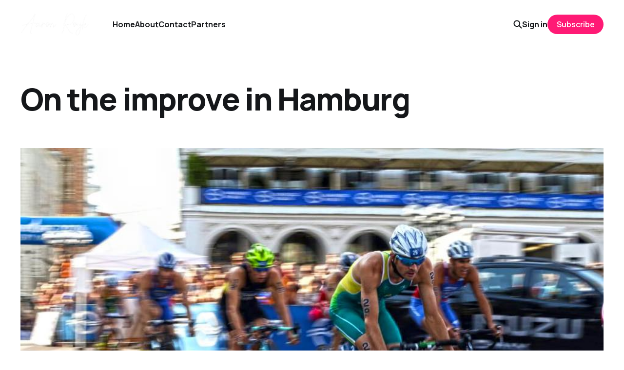

--- FILE ---
content_type: text/html; charset=utf-8
request_url: https://www.aaronroyle.com/on-the-improve-in-hamburg/
body_size: 5946
content:
<!DOCTYPE html>
<html lang="en">

<head>
    <meta charset="utf-8">
    <meta name="viewport" content="width=device-width, initial-scale=1">
    <title>On the improve in Hamburg</title>
    <link rel="stylesheet" href="https://www.aaronroyle.com/assets/built/screen.css?v=f9cbae0f3b">


    <style>
        :root {
            --background-color: #ffffff
        }
    </style>

    <script>
        /* The script for calculating the color contrast was taken from
        https://gomakethings.com/dynamically-changing-the-text-color-based-on-background-color-contrast-with-vanilla-js/ */
        var accentColor = getComputedStyle(document.documentElement).getPropertyValue('--background-color');
        accentColor = accentColor.trim().slice(1);
        var r = parseInt(accentColor.substr(0, 2), 16);
        var g = parseInt(accentColor.substr(2, 2), 16);
        var b = parseInt(accentColor.substr(4, 2), 16);
        var yiq = ((r * 299) + (g * 587) + (b * 114)) / 1000;
        var textColor = (yiq >= 128) ? 'dark' : 'light';

        document.documentElement.className = `has-${textColor}-text`;
    </script>

    <link rel="icon" href="https://www.aaronroyle.com/content/images/size/w256h256/format/jpeg/2022/12/4e9a0a56b33719278eb1759437f2b69b0a7eef07.jpg" type="image/jpeg">
    <link rel="canonical" href="https://www.aaronroyle.com/on-the-improve-in-hamburg/">
    <meta name="referrer" content="no-referrer-when-downgrade">
    
    <meta property="og:site_name" content="Aaron Royle">
    <meta property="og:type" content="article">
    <meta property="og:title" content="On the improve in Hamburg">
    <meta property="og:description" content="I say it every year but Hamburg would provide the most passionate fans on the ITU circuit – so crazy that I didn’t even hear the bell to signify the last lap on the bike. Along with the crazy fans, Hamburg provides a nice course with a non wetsuit, freshwater">
    <meta property="og:url" content="https://www.aaronroyle.com/on-the-improve-in-hamburg/">
    <meta property="og:image" content="https://www.aaronroyle.com/content/images/2022/12/11695939_416065721927251_1654143186985896939_n.jpg">
    <meta property="article:published_time" content="2015-07-21T04:22:58.000Z">
    <meta property="article:modified_time" content="2022-12-21T01:23:03.000Z">
    
    <meta property="article:publisher" content="https://www.facebook.com/ghost">
    <meta property="article:author" content="https://www.facebook.com/AaronRoyleTriathlete">
    <meta name="twitter:card" content="summary_large_image">
    <meta name="twitter:title" content="On the improve in Hamburg">
    <meta name="twitter:description" content="I say it every year but Hamburg would provide the most passionate fans on the ITU circuit – so crazy that I didn’t even hear the bell to signify the last lap on the bike. Along with the crazy fans, Hamburg provides a nice course with a non wetsuit, freshwater">
    <meta name="twitter:url" content="https://www.aaronroyle.com/on-the-improve-in-hamburg/">
    <meta name="twitter:image" content="https://www.aaronroyle.com/content/images/2022/12/11695939_416065721927251_1654143186985896939_n.jpg">
    <meta name="twitter:label1" content="Written by">
    <meta name="twitter:data1" content="Aaron Royle">
    <meta name="twitter:label2" content="Filed under">
    <meta name="twitter:data2" content="">
    <meta name="twitter:site" content="@ghost">
    <meta name="twitter:creator" content="@ARoyle90">
    <meta property="og:image:width" content="960">
    <meta property="og:image:height" content="640">
    
    <script type="application/ld+json">
{
    "@context": "https://schema.org",
    "@type": "Article",
    "publisher": {
        "@type": "Organization",
        "name": "Aaron Royle",
        "url": "https://www.aaronroyle.com/",
        "logo": {
            "@type": "ImageObject",
            "url": "https://www.aaronroyle.com/content/images/2022/12/font_rend-1.php-2.png"
        }
    },
    "author": {
        "@type": "Person",
        "name": "Aaron Royle",
        "image": {
            "@type": "ImageObject",
            "url": "https://www.aaronroyle.com/content/images/size/w1200/2022/12/Copy-20of-20Untitled-20Design.png",
            "width": 1200,
            "height": 1200
        },
        "url": "https://www.aaronroyle.com/author/aaron/",
        "sameAs": [
            "https://www.strava.com/pros/1043192",
            "https://www.facebook.com/AaronRoyleTriathlete",
            "https://x.com/ARoyle90"
        ]
    },
    "headline": "On the improve in Hamburg",
    "url": "https://www.aaronroyle.com/on-the-improve-in-hamburg/",
    "datePublished": "2015-07-21T04:22:58.000Z",
    "dateModified": "2022-12-21T01:23:03.000Z",
    "image": {
        "@type": "ImageObject",
        "url": "https://www.aaronroyle.com/content/images/2022/12/11695939_416065721927251_1654143186985896939_n.jpg",
        "width": 960,
        "height": 640
    },
    "description": "I say it every year but Hamburg would provide the most passionate fans on the ITU circuit – so crazy that I didn’t even hear the bell to signify the last lap on the bike. Along with the crazy fans, Hamburg provides a nice course with a non wetsuit, freshwater swim, flat but technical bike and a run that isn’t just an out and back – For those reason Hamburg would go down as the most exciting race on the WTS circuit – at least in my opinion.\n\nIt felt like an eternity since the last ITU race in Lon",
    "mainEntityOfPage": "https://www.aaronroyle.com/on-the-improve-in-hamburg/"
}
    </script>

    <meta name="generator" content="Ghost 6.12">
    <link rel="alternate" type="application/rss+xml" title="Aaron Royle" href="https://www.aaronroyle.com/rss/">
    <script defer src="https://cdn.jsdelivr.net/ghost/portal@~2.56/umd/portal.min.js" data-i18n="true" data-ghost="https://www.aaronroyle.com/" data-key="9bd7ec058c59d6b4883581e41b" data-api="https://aaron-royle.ghost.io/ghost/api/content/" data-locale="en" crossorigin="anonymous"></script><style id="gh-members-styles">.gh-post-upgrade-cta-content,
.gh-post-upgrade-cta {
    display: flex;
    flex-direction: column;
    align-items: center;
    font-family: -apple-system, BlinkMacSystemFont, 'Segoe UI', Roboto, Oxygen, Ubuntu, Cantarell, 'Open Sans', 'Helvetica Neue', sans-serif;
    text-align: center;
    width: 100%;
    color: #ffffff;
    font-size: 16px;
}

.gh-post-upgrade-cta-content {
    border-radius: 8px;
    padding: 40px 4vw;
}

.gh-post-upgrade-cta h2 {
    color: #ffffff;
    font-size: 28px;
    letter-spacing: -0.2px;
    margin: 0;
    padding: 0;
}

.gh-post-upgrade-cta p {
    margin: 20px 0 0;
    padding: 0;
}

.gh-post-upgrade-cta small {
    font-size: 16px;
    letter-spacing: -0.2px;
}

.gh-post-upgrade-cta a {
    color: #ffffff;
    cursor: pointer;
    font-weight: 500;
    box-shadow: none;
    text-decoration: underline;
}

.gh-post-upgrade-cta a:hover {
    color: #ffffff;
    opacity: 0.8;
    box-shadow: none;
    text-decoration: underline;
}

.gh-post-upgrade-cta a.gh-btn {
    display: block;
    background: #ffffff;
    text-decoration: none;
    margin: 28px 0 0;
    padding: 8px 18px;
    border-radius: 4px;
    font-size: 16px;
    font-weight: 600;
}

.gh-post-upgrade-cta a.gh-btn:hover {
    opacity: 0.92;
}</style>
    <script defer src="https://cdn.jsdelivr.net/ghost/sodo-search@~1.8/umd/sodo-search.min.js" data-key="9bd7ec058c59d6b4883581e41b" data-styles="https://cdn.jsdelivr.net/ghost/sodo-search@~1.8/umd/main.css" data-sodo-search="https://aaron-royle.ghost.io/" data-locale="en" crossorigin="anonymous"></script>
    
    <link href="https://www.aaronroyle.com/webmentions/receive/" rel="webmention">
    <script defer src="/public/cards.min.js?v=f9cbae0f3b"></script>
    <link rel="stylesheet" type="text/css" href="/public/cards.min.css?v=f9cbae0f3b">
    <script defer src="/public/comment-counts.min.js?v=f9cbae0f3b" data-ghost-comments-counts-api="https://www.aaronroyle.com/members/api/comments/counts/"></script>
    <script defer src="/public/member-attribution.min.js?v=f9cbae0f3b"></script><style>:root {--ghost-accent-color: #ff1a75;}</style>
    <script defer data-domain="aaronroyle.com" src="https://plausible.io/js/script.js"></script>
</head>

<body class="post-template tag-hash-import-2022-12-20-19-10 is-head-left-logo has-classic-feed">
<div class="gh-site">

    <header id="gh-head" class="gh-head gh-outer">
        <div class="gh-head-inner gh-inner">
            <div class="gh-head-brand">
                <div class="gh-head-brand-wrapper">
                    <a class="gh-head-logo" href="https://www.aaronroyle.com">
                            <img src="https://www.aaronroyle.com/content/images/2022/12/font_rend-1.php-2.png" alt="Aaron Royle">
                    </a>
                </div>
                <button class="gh-search gh-icon-btn" aria-label="Search this site" data-ghost-search><svg width="20" height="20" viewBox="0 0 20 20" fill="none" xmlns="http://www.w3.org/2000/svg">
<path d="M17.5 17.5L12.5 12.5L17.5 17.5ZM14.1667 8.33333C14.1667 9.09938 14.0158 9.85792 13.7226 10.5657C13.4295 11.2734 12.9998 11.9164 12.4581 12.4581C11.9164 12.9998 11.2734 13.4295 10.5657 13.7226C9.85792 14.0158 9.09938 14.1667 8.33333 14.1667C7.56729 14.1667 6.80875 14.0158 6.10101 13.7226C5.39328 13.4295 4.75022 12.9998 4.20854 12.4581C3.66687 11.9164 3.23719 11.2734 2.94404 10.5657C2.65088 9.85792 2.5 9.09938 2.5 8.33333C2.5 6.78624 3.11458 5.30251 4.20854 4.20854C5.30251 3.11458 6.78624 2.5 8.33333 2.5C9.88043 2.5 11.3642 3.11458 12.4581 4.20854C13.5521 5.30251 14.1667 6.78624 14.1667 8.33333Z" stroke="currentColor" stroke-width="2" stroke-linecap="round" stroke-linejoin="round"/>
</svg>
</button>
                <button class="gh-burger"></button>
            </div>

            <nav class="gh-head-menu">
                <ul class="nav">
    <li class="nav-home"><a href="https://www.aaronroyle.com/">Home</a></li>
    <li class="nav-about"><a href="https://www.aaronroyle.com/about/">About</a></li>
    <li class="nav-contact"><a href="https://www.aaronroyle.com/contact/">Contact</a></li>
    <li class="nav-partners"><a href="https://www.aaronroyle.com/partners/">Partners</a></li>
</ul>

            </nav>

            <div class="gh-head-actions">
                    <button class="gh-search gh-icon-btn" aria-label="Search this site" data-ghost-search><svg width="20" height="20" viewBox="0 0 20 20" fill="none" xmlns="http://www.w3.org/2000/svg">
<path d="M17.5 17.5L12.5 12.5L17.5 17.5ZM14.1667 8.33333C14.1667 9.09938 14.0158 9.85792 13.7226 10.5657C13.4295 11.2734 12.9998 11.9164 12.4581 12.4581C11.9164 12.9998 11.2734 13.4295 10.5657 13.7226C9.85792 14.0158 9.09938 14.1667 8.33333 14.1667C7.56729 14.1667 6.80875 14.0158 6.10101 13.7226C5.39328 13.4295 4.75022 12.9998 4.20854 12.4581C3.66687 11.9164 3.23719 11.2734 2.94404 10.5657C2.65088 9.85792 2.5 9.09938 2.5 8.33333C2.5 6.78624 3.11458 5.30251 4.20854 4.20854C5.30251 3.11458 6.78624 2.5 8.33333 2.5C9.88043 2.5 11.3642 3.11458 12.4581 4.20854C13.5521 5.30251 14.1667 6.78624 14.1667 8.33333Z" stroke="currentColor" stroke-width="2" stroke-linecap="round" stroke-linejoin="round"/>
</svg>
</button>
                    <div class="gh-head-members">
                                <a class="gh-head-link" href="#/portal/signin" data-portal="signin">Sign in</a>
                                <a class="gh-head-btn gh-btn gh-primary-btn" href="#/portal/signup" data-portal="signup">Subscribe</a>
                    </div>
            </div>
        </div>
    </header>

    
<main class="gh-main gh-outer">
    <div class="gh-inner">
            <article class="gh-article post tag-hash-import-2022-12-20-19-10">
                    <header class="gh-article-header gh-canvas">
                        <h1 class="gh-article-title">On the improve in Hamburg</h1>
                            <figure class="gh-article-image">
        <img
            srcset="/content/images/size/w300/2022/12/11695939_416065721927251_1654143186985896939_n.jpg 300w,
                    /content/images/size/w720/2022/12/11695939_416065721927251_1654143186985896939_n.jpg 720w,
                    /content/images/size/w960/2022/12/11695939_416065721927251_1654143186985896939_n.jpg 960w,
                    /content/images/size/w1200/2022/12/11695939_416065721927251_1654143186985896939_n.jpg 1200w,
                    /content/images/size/w2000/2022/12/11695939_416065721927251_1654143186985896939_n.jpg 2000w,
                    /content/images/2022/12/11695939_416065721927251_1654143186985896939_n.jpg"
            sizes="(max-width: 1200px) 100vw, 1200px"
            src="/content/images/size/w1200/2022/12/11695939_416065721927251_1654143186985896939_n.jpg"
            alt="On the improve in Hamburg"
        >
    </figure>
                    </header>

                <section class="gh-content gh-canvas">
                    <p>I say it every year but Hamburg would provide the most passionate fans on the ITU circuit – so crazy that I didn’t even hear the bell to signify the last lap on the bike. Along with the crazy fans, Hamburg provides a nice course with a non wetsuit, freshwater swim, flat but technical bike and a run that isn’t just an out and back – For those reason Hamburg would go down as the most exciting race on the WTS circuit – at least in my opinion.</p><p>It felt like an eternity since the last ITU race in London and even (much) longer since I’ve had an ITU result that I could be pleased with. After resting my ankle/foot post London for a few weeks I was able to get 3 good weeks of uninterrupted running in the lead up to Hamburg. For the first time this year I entered a race with a bit of confidence in my preparation.</p><p>The swim in Hamburg is a little different to others on the circuit as the turning buoys are only 260m from the start, with a tight 180 turn and then a straight line swim back past the start pontoon and exiting a few hundred metres later. Because of this athletes always tend to panic about being in a good position at the first buoys but then tend to forget that there is still 500m of straight-line swimming left. Don’t get me wrong; it is essential to be in good position at the first buoy…. But at what cost? I had an ok start getting to the first buoys in 15<sup>th</sup>-20<sup>th</sup> place but feeling controlled and relaxed. Once I turned and headed down the long straight to the swim exit I was swimming through a lot of athletes who obviously went out far too hard – eventually exiting the water in 9<sup>th </sup>but on the lead guys feet.</p><figure class="kg-card kg-image-card"><img src="https://www.aaronroyle.com/content/images/2022/12/11228113_983467018372898_8483446965737284992_n.jpg" class="kg-image" alt loading="lazy" width="960" height="640" srcset="https://www.aaronroyle.com/content/images/size/w600/2022/12/11228113_983467018372898_8483446965737284992_n.jpg 600w, https://www.aaronroyle.com/content/images/2022/12/11228113_983467018372898_8483446965737284992_n.jpg 960w" sizes="(min-width: 720px) 720px"></figure><p>The first few kilometres on the bike are crucial in establishing a break after the swim. If you soft-pedal for the smallest amount of time then that creates hesitation with in the group, which is not what you want! Our group of 11 were rolling strong from the beginning and everyone was building confidence in the fact that our lead was increasing each lap. It was a hard ride but everyone in the lead group was rewarded with their efforts with a handy 45 seconds over some very strong runners behind.</p><p>Starting the run I honestly wasn’t sure how it would go. I had confidence in the fact that I had some good weeks of running, but still in the back of my mind I was wondering if it was enough..I knew the fact that we had ridden hard would mean it wouldn’t be a super fast run (for the lead group), so I set about not going out too hard and run off some athletes around me. After 1km Gomez and Luis had cleared out and I was running in 3<sup>rd</sup>, 4<sup>th</sup> and 5<sup>th</sup> with Conix (France) and Schoeman (South Africa). After the second turn around (around 1800m in) I was feeling ok at this pace but I could see that Mario Mola was absolutely flying from the chase pack – I knew that if we continued at this pace then we stood no chance of staying away from Mario – so I decided to take the lead and try and increase the pace. It wasn’t enough tho as Mario stormed past for the fastest 5km (4.92km to be precise) split in ITU history with a 13:55. I couldn’t hang on to Conix over the last kilometre, as he took 4<sup>th</sup> with myself 5th in a sprint with Schoeman for 5<sup>th</sup> and 6<sup>th</sup>.</p><figure class="kg-card kg-image-card"><img src="https://www.aaronroyle.com/content/images/2022/12/WIT_1051.jpg" class="kg-image" alt loading="lazy" width="2000" height="3000" srcset="https://www.aaronroyle.com/content/images/size/w600/2022/12/WIT_1051.jpg 600w, https://www.aaronroyle.com/content/images/size/w1000/2022/12/WIT_1051.jpg 1000w, https://www.aaronroyle.com/content/images/size/w1600/2022/12/WIT_1051.jpg 1600w, https://www.aaronroyle.com/content/images/size/w2400/2022/12/WIT_1051.jpg 2400w" sizes="(min-width: 720px) 720px"></figure><p>I was pleased with my results and it has given me confidence in my prep as we lead into the Rio Olympic test event in 2 weeks time.</p><p>Thanks everyone for the messages and kind words over the weekend.</p>
                    <aside class="gh-article-meta">
                        <div class="gh-article-meta-inner">
                                    <figure class="gh-author-image">
                                        <img src="https://www.aaronroyle.com/content/images/2022/12/Copy-20of-20Untitled-20Design.png" alt="Aaron Royle">
                                    </figure>
                                <div class="gh-article-meta-wrapper">
                                <h4 class="gh-author-name">
                                    <a href="/author/aaron/">Aaron Royle</a>
                                </h4>
                            <time class="gh-article-date" datetime="2015-07-21">Jul 21, 2015</time></div>
                        </div>
                    </aside>
                </section>

                    <div class="gh-comments gh-canvas">
                        <h2 class="gh-comments-title"><script
    data-ghost-comment-count="63a208c2caaea0003da6aa06"
    data-ghost-comment-count-empty=""
    data-ghost-comment-count-singular="comment"
    data-ghost-comment-count-plural="comments"
    data-ghost-comment-count-tag="span"
    data-ghost-comment-count-class-name=""
    data-ghost-comment-count-autowrap="true"
>
</script></h2>
                        
        <script defer src="https://cdn.jsdelivr.net/ghost/comments-ui@~1.3/umd/comments-ui.min.js" data-locale="en" data-ghost-comments="https://www.aaronroyle.com/" data-api="https://aaron-royle.ghost.io/ghost/api/content/" data-admin="https://aaron-royle.ghost.io/ghost/" data-key="9bd7ec058c59d6b4883581e41b" data-title="" data-count="false" data-post-id="63a208c2caaea0003da6aa06" data-color-scheme="auto" data-avatar-saturation="60" data-accent-color="#ff1a75" data-comments-enabled="all" data-publication="Aaron Royle" crossorigin="anonymous"></script>
    
                    </div>

                <footer class="gh-article-footer gh-canvas">
                    <nav class="gh-navigation">
                        <div class="gh-navigation-previous">
                                <a class="gh-navigation-link" href="/something-from-nothing-in-london/">← Previous</a>
                        </div>

                        <div class="gh-navigation-middle"></div>

                        <div class="gh-navigation-next">
                                <a class="gh-navigation-link" href="/rio-olympics-test-event/">Next →</a>
                        </div>
                    </nav>
                </footer>
            </article>
    </div>
</main>

    <footer class="gh-foot gh-outer">
        <div class="gh-foot-inner gh-inner">
            <nav class="gh-foot-menu">
                <ul class="nav">
    <li class="nav-sign-up"><a href="#/portal/">Sign up</a></li>
    <li class="nav-contact"><a href="https://www.aaronroyle.com/contact/">Contact</a></li>
</ul>

            </nav>

            <div class="gh-copyright">
                    Aaron Royle © 2026. Powered by <a href="https://ghost.org/" target="_blank" rel="noopener">Ghost</a>
            </div>
        </div>
    </footer>

</div>

    <div class="pswp" tabindex="-1" role="dialog" aria-hidden="true">
    <div class="pswp__bg"></div>

    <div class="pswp__scroll-wrap">
        <div class="pswp__container">
            <div class="pswp__item"></div>
            <div class="pswp__item"></div>
            <div class="pswp__item"></div>
        </div>

        <div class="pswp__ui pswp__ui--hidden">
            <div class="pswp__top-bar">
                <div class="pswp__counter"></div>

                <button class="pswp__button pswp__button--close" title="Close (Esc)"></button>
                <button class="pswp__button pswp__button--share" title="Share"></button>
                <button class="pswp__button pswp__button--fs" title="Toggle fullscreen"></button>
                <button class="pswp__button pswp__button--zoom" title="Zoom in/out"></button>

                <div class="pswp__preloader">
                    <div class="pswp__preloader__icn">
                        <div class="pswp__preloader__cut">
                            <div class="pswp__preloader__donut"></div>
                        </div>
                    </div>
                </div>
            </div>

            <div class="pswp__share-modal pswp__share-modal--hidden pswp__single-tap">
                <div class="pswp__share-tooltip"></div>
            </div>

            <button class="pswp__button pswp__button--arrow--left" title="Previous (arrow left)"></button>
            <button class="pswp__button pswp__button--arrow--right" title="Next (arrow right)"></button>

            <div class="pswp__caption">
                <div class="pswp__caption__center"></div>
            </div>
        </div>
    </div>
</div>
<script src="https://www.aaronroyle.com/assets/built/main.min.js?v=f9cbae0f3b"></script>



</body>

</html>
